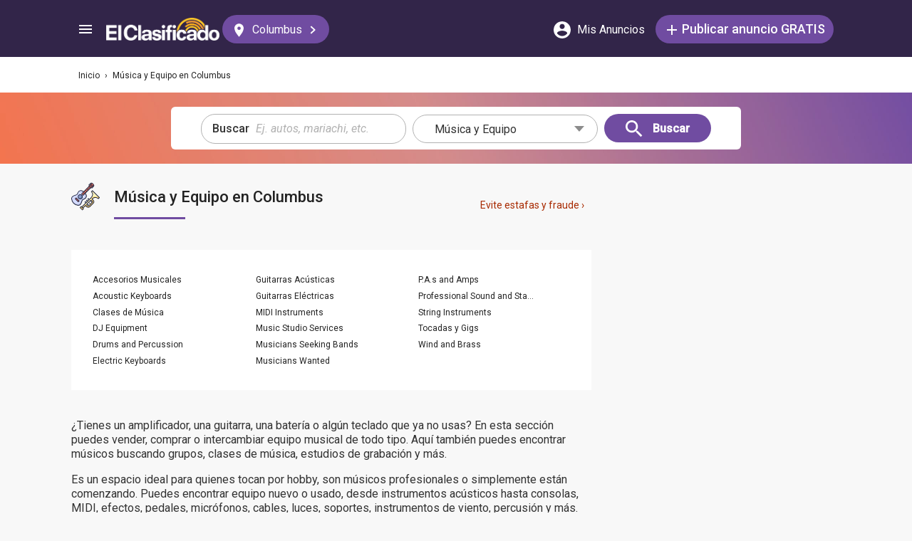

--- FILE ---
content_type: image/svg+xml
request_url: https://elclasificado.com/Content/Shared/SideMenu/Icon/social-linkedin-icon.svg
body_size: 148
content:
<svg height="42" viewBox="0 0 42 42" width="42" xmlns="http://www.w3.org/2000/svg"><g fill="none" fill-rule="evenodd" transform="translate(1 1)"><circle cx="20" cy="20" fill="#fff" r="20" stroke="#ccc"/><path d="m29 29h-3.984375v-6.75c-.0312502-.5312527-.2734352-.9843731-.7265625-1.359375s-.9609347-.5625-1.5234375-.5625-.992186.1874981-1.2890625.5625-.4609373.8281223-.4921875 1.359375v6.75h-3.984375v-12h3.984375v2.015625c.3750019-.5625028.9062466-.9999984 1.59375-1.3125s1.328122-.46875 1.921875-.46875c1.2812564.0312502 2.3437458.4765582 3.1875 1.3359375s1.2812498 1.9140563 1.3125 3.1640625zm-14.015625 0h-3.984375v-12h3.984375zm-1.96875-18c.5625028 0 1.0312481.1953105 1.40625.5859375s.5625.8671847.5625 1.4296875-.1874981 1.0312481-.5625 1.40625-.8437472.5625-1.40625.5625-1.0390605-.1874981-1.4296875-.5625-.5859375-.8437472-.5859375-1.40625.1953105-1.0390605.5859375-1.4296875.8671847-.5859375 1.4296875-.5859375z" fill="#2e2e2e" fill-rule="nonzero"/></g></svg>

--- FILE ---
content_type: image/svg+xml
request_url: https://elclasificado.com/Content/Shared/SiteFooter/Images/social-pinterest.svg
body_size: 654
content:
<svg height="42" viewBox="0 0 42 42" width="42" xmlns="http://www.w3.org/2000/svg"><g fill="none" fill-rule="evenodd" transform="translate(1 1)"><circle cx="20" cy="20" fill="#fff" r="20" stroke="#ccc"/><path d="m17.046875 29.5625c.2187511-.3437517.4531237-.7656225.703125-1.265625s.4374994-.9687478.5625-1.40625l.703125-2.390625c.1875009.3125016.484373.5781239.890625.796875s.8593725.328125 1.359375.328125c1.5312577-.0312502 2.7734327-.6328066 3.7265625-1.8046875s1.4296875-2.6328038 1.4296875-4.3828125c-.0312502-1.6875084-.6171818-3.0624947-1.7578125-4.125s-2.5859288-1.6093748-4.3359375-1.640625c-2.1562608.0625003-3.789057.6796816-4.8984375 1.8515625s-1.6640625 2.5703044-1.6640625 4.1953125c0 .7500037.1718733 1.4999962.515625 2.25s.8437467 1.2812484 1.5 1.59375c.1875009.0937505.28125.0625008.28125-.09375l.28125-1.125c.0312502-.1250006.0156253-.2187497-.046875-.28125-.2500013-.2812514-.4374994-.624998-.5625-1.03125s-.1875-.8281228-.1875-1.265625c0-1.1562558.3906211-2.1562458 1.171875-3s1.8906178-1.2812498 3.328125-1.3125c1.2500062.0312502 2.2499963.4062464 3 1.125s1.1406248 1.6874939 1.171875 2.90625c-.0312502 1.3750069-.3359346 2.4765584-.9140625 3.3046875s-1.320308 1.2578123-2.2265625 1.2890625c-.5312527 0-.9374986-.1796857-1.21875-.5390625s-.3906253-.78906-.328125-1.2890625c.1562508-.593753.3359365-1.1796846.5390625-1.7578125s.3124999-1.0781229.328125-1.5-.0859364-.7656237-.3046875-1.03125-.531248-.4140623-.9375-.4453125c-.5312527.0312502-.9687483.2656228-1.3125.703125s-.5312498 1.0156214-.5625 1.734375c.0312502.4687523.0859371.8359362.1640625 1.1015625s.1328123.3984375.1640625.3984375l-1.171875 4.921875c-.0937505.4687523-.1328126.9765598-.1171875 1.5234375s.0546872 1.0234355.1171875 1.4296875c-1.9062595-.7500038-3.4453066-1.9531167-4.6171875-3.609375s-1.7734373-3.5624892-1.8046875-5.71875c.0625003-2.8437642 1.0312406-5.2031156 2.90625-7.078125s4.2343608-2.8437497 7.078125-2.90625c2.8437642.0625003 5.2031156 1.0312406 7.078125 2.90625s2.8437497 4.2343608 2.90625 7.078125c-.0625003 2.8437642-1.0312406 5.2031156-2.90625 7.078125s-4.2343608 2.8437497-7.078125 2.90625c-1.0312552 0-2.0156203-.1406236-2.953125-.421875z" fill="#232323" fill-rule="nonzero"/></g></svg>

--- FILE ---
content_type: application/javascript; charset=utf-8
request_url: https://fundingchoicesmessages.google.com/f/AGSKWxUraSB2OCj3NZm-fljcjn9IqFJLb0nj2JtTjftvWOkq-Z7UpX3uNnTLMC2C3h1ncY1ld_4kGWMOnTRZ4Wg8XWaGTbFVHHf5oKBx6TyQ09lOPn5laxTwzhqHKxoFlAbP3SvL_j7NozKQ3jWSr-1XN_kmqUj9frn4-QfhGpdDs5jXKQxjEqjyIecVskVX/_/ad_homepage_/ads.load..com/ad2//images/adv.-ads/ad-
body_size: -1290
content:
window['c3612833-3458-4d49-8f08-863fdc45c88f'] = true;